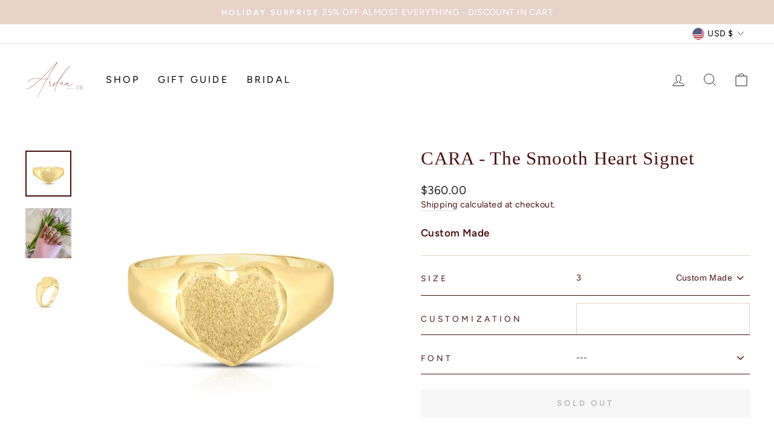

--- FILE ---
content_type: text/css
request_url: https://arduanyc.com/cdn/shop/t/33/assets/custom.css?v=60484312738888189061739906215
body_size: 112
content:
.product-about .h4{text-transform:uppercase;font-weight:700;text-align:center;letter-spacing:.2em;font-size:1em;margin-bottom:20px}.product-about .feature-row__image{max-height:500px;object-fit:contain}.product-about .feature-row__item{max-height:500px}.product-about .image-wrap{background:none}@media only screen and (min-width:769px){.product-about .feature-row{max-height:500px}}@media only screen and (max-width:768px){.product-about .feature-row{flex-direction:column-reverse}.product-about .feature-row__text{padding-bottom:30px}}.product-style .feature-row__text{display:flex;margin:0;grid-gap:15px;padding:0}.product-style .feature-row__text:not(:last-child){margin-bottom:8px}.product-style .feature-row,.product-style__image{margin:0}.product-style .product-style__product-grid img,.product-style__product-grid{width:100%;height:100%}.product-style .product-style__product-grid .grid-product__link{width:calc(25% - 4px)}.product-style__product-info{display:flex;flex-direction:column;gap:10px}.product-style .feature-row{justify-content:normal;align-items:normal}.product-style .product-style-half{width:50%}.product-style__product-info a{width:100%!important;border-bottom:none!important;text-decoration:none}.product-style__product-info a:after{display:none}.Container{padding:0 80px}.product-style .h4{text-transform:capitalize;letter-spacing:.2em}.product-style__image{position:relative;width:100%;height:0;padding-top:100%}.product-style__image img{position:absolute;top:0;left:0;width:100%;height:100%;object-fit:cover}.product-style .h3{margin-bottom:20px}@media only screen and (max-width:1024px){.product-style .product-style-half{width:100%}.product-style__image{margin-bottom:15px}.product-style .grid-product__link{max-width:120px;min-width:120px}.Container{padding:0 50px}}@media only screen and (max-width:768px){.product-style .feature-row{flex-direction:column-reverse}.Container{padding:0 25px}}.icon-and-text{color:#c0a79f}.product-single__meta .flair-badge{padding:0!important}.payment-buttons{margin-top:25px}#infiniteoptions-container div{border-bottom:1px solid #470f0f;padding-top:6px;height:65px;display:flex;align-content:flex-start;align-items:flex-end;justify-content:space-between}#infiniteoptions-container div:first-child{margin-top:-25px}#infiniteoptions-container div span{max-width:70%}#infiniteoptions-container select{max-height:250px}.spb-select select{width:100%;border-bottom:none;text-align:left;border-top:none;border-left:none;border-right:none;padding:0;height:52px;font-size:.8em}.spb-label-tooltip{width:calc(100% - 300px);display:inline-block;border-bottom:none!important;padding-top:0!important}#infiniteoptions-container span input,#infiniteoptions-container span .spb-select{width:calc(300px - .8rem);display:inline-block;border-bottom:none!important;padding-top:0!important;height:52px;max-width:100%}#infiniteoptions-container span input{padding:0 10px}.spb-label-tooltip label,.spb-label-tooltip .label-info{margin-bottom:16px}#infiniteoptions-container{margin-bottom:25px}.tab-inner-accordion .section-header__title{margin-bottom:0}.tab-inner-accordion .section-header{padding-top:10px;margin-bottom:10px}.inner-accordion--tab-container:last-child{margin-bottom:25px}.stock-message{display:grid;grid-template-rows:auto;width:100%;font-weight:700}.stock-message .variant-message{float:none;text-align:left;padding-right:0;font-size:12px;line-height:inherit;margin-top:0}.stock-message .variant-label{float:none;padding-right:0;line-height:inherit;padding-top:0;width:25%}
/*# sourceMappingURL=/cdn/shop/t/33/assets/custom.css.map?v=60484312738888189061739906215 */


--- FILE ---
content_type: text/css
request_url: https://arduanyc.com/cdn/shop/t/33/assets/prettydropdowns.css?v=44509777358702871331739906215
body_size: 385
content:
.variant-wrapper--dropdown{display:flex;justify-content:space-between;border-bottom:1px #470f0f solid;margin-right:0;align-items:baseline;padding-bottom:10px}.variant-wrapper--dropdown ul{height:55px;max-width:300px;width:100%}.variant-wrapper--dropdown ul li{z-index:2}.variant-wrapper--dropdown ul li:not(.init){float:left;width:auto;display:none}.variant-wrapper--dropdown ul li:not(.init):hover,ul li.selected:not(.init){background:#fff}.variant-wrapper--dropdown li.init{cursor:pointer}.variant-wrapper--dropdown a#submit{z-index:1}.prettydropdown{position:relative;min-width:72px;display:inline-block;width:100%!important;max-width:300px}.prettydropdown.loading{min-width:0}.prettydropdown>ul{position:absolute;top:-33px;left:0;background:#fff;box-sizing:content-box;color:#470f0f;cursor:pointer;font: 18px Calibri,sans-serif;list-style-type:none;margin:0;padding:0;text-align:left;-webkit-user-select:none;-moz-user-select:none;-ms-user-select:none;user-select:none;z-index:1;overflow:hidden;max-height:55px!important}.prettydropdown.loading>ul{visibility:hidden;white-space:nowrap}.prettydropdown>ul:focus,.prettydropdown:not(.disabled)>ul:hover{border-color:#470f0f}.prettydropdown:not(.disabled)>ul.active{width:100%;max-height:none!important;border:1px solid #470f0f;overflow-x:hidden;overflow-y:auto;z-index:99;height:auto;max-height:300px!important}.prettydropdown>ul.active:focus{outline:none}.prettydropdown>ul.active.reverse{top:auto;bottom:0}.prettydropdown>ul>li{position:relative;min-width:70px;height:55px;box-sizing:border-box;display:none;line-height:55px;margin:0;padding-left:.8rem;max-width:300px!important;width:100%!important;font-size:.8em}.prettydropdown.loading>ul>li{min-width:0;display:block;padding-right:.8rem}.prettydropdown>ul>li:first-child,.prettydropdown>ul.active>li{display:block}.prettydropdown>ul.active>li:not(.label):hover,.prettydropdown>ul.active>li.hover:not(.label),.prettydropdown>ul.active>li:first-child:hover:after{background:#e6d2c9;color:#470f0f}.prettydropdown>ul.active>li.nohover{background:inherit!important;color:inherit!important}.prettydropdown>ul.active>li.hover:before,.prettydropdown>ul.active>li.nohover:after{border-top-color:#fff!important}.prettydropdown>ul.active>li.hover:after,.prettydropdown>ul.active>li.nohover:before{border-top-color:#fff!important}.prettydropdown.arrow>ul>li.selected:before,.prettydropdown.arrow>ul>li.selected:after{position:absolute;top:8px;bottom:-4px;right:10px;height:16px;border:6px solid transparent;box-sizing:border-box;content:"";display:block;margin:auto}.prettydropdown.arrow.small>ul>li.selected:before,.prettydropdown.arrow.small>ul>li.selected:after{top:4px;height:8px;border-width:4px}.prettydropdown.arrow>ul>li.selected:before{border-top-color:#470f0f}.prettydropdown.arrow>ul>li.selected:after{top:4px;border-top-color:#fff}.prettydropdown.arrow.small>ul>li.selected:after{top:2px}.prettydropdown.arrow.triangle>ul>li.selected:after{content:none}.prettydropdown>ul:hover>li.selected:before{border-top-color:#470f0f}.prettydropdown>ul.active>li.selected:before,.prettydropdown>ul.active>li.selected:after{border:none}.prettydropdown>ul:not(.active)>li>span.checked{display:none}.prettydropdown.multiple>ul>li.selected{overflow:hidden;padding-right:2rem;text-overflow:ellipsis;white-space:nowrap}.prettydropdown>ul>li>span.checked{clear:both;float:right;font-weight:700;margin-right:.8rem;display:none}.prettydropdown>ul>li.label{cursor:default;font-weight:700}.prettydropdown>ul>li.label:first-child,.prettydropdown.classic>ul>li.label~li.selected{border-top:none}.prettydropdown>ul>li.label~li:not(.label):not(.selected),.prettydropdown.classic>ul.active>li.label~li:not(.label){padding-left:1.6rem}.prettydropdown.classic>ul:not(.active)>li.selected:not(:first-child){position:absolute;top:0;display:block}.prettydropdown.disabled,.prettydropdown>ul>li.disabled{opacity:.3}.prettydropdown.disabled>ul>li,.prettydropdown>ul>li.disabled{cursor:not-allowed}.prettydropdown.multiple>ul>li.selected+li,.prettydropdown.multiple>ul.reverse>li.selected,.prettydropdown>ul>li.label,.prettydropdown>ul>li.label~li.selected{border-top-color:#dedede}.variant-input-wrap select{border:none;padding:0 28px 0 0}.variant__label[for]{margin-bottom:8px!important}.variant-label{float:right;padding-right:1.8rem;line-height:1;padding-top:20px}.variant-message{text-align:right;width:100%;float:right;padding-right:1.8rem;font-size:10px;line-height:1;margin-top:-15px}.variant-input-wrap{max-width:300px;width:100%}
/*# sourceMappingURL=/cdn/shop/t/33/assets/prettydropdowns.css.map?v=44509777358702871331739906215 */


--- FILE ---
content_type: text/javascript
request_url: https://arduanyc.com/cdn/shop/t/33/assets/jquery.prettydropdowns.js?v=14619719916777424031739906215
body_size: 3220
content:
/*!
 * jQuery Pretty Dropdowns Plugin v4.17.0 by T. H. Doan (https://thdoan.github.io/pretty-dropdowns/)
 *
 * jQuery Pretty Dropdowns by T. H. Doan is licensed under the MIT License.
 * Read a copy of the license in the LICENSE file or at https://choosealicense.com/licenses/mit/
 */(function($){$.fn.prettyDropdown=function(oOptions){oOptions=$.extend({classic:!0,customClass:"arrow",width:null,height:50,hoverIntent:-1,multiDelimiter:"; ",multiVerbosity:99,selectedMarker:"&#10003;",afterLoad:function(){}},oOptions),oOptions.selectedMarker='<span aria-hidden="true" class="checked"> '+oOptions.selectedMarker+"</span>",isNaN(oOptions.width)&&!/^\d+%$/.test(oOptions.width)&&(oOptions.width=null),isNaN(oOptions.height)?oOptions.height=50:oOptions.height<8&&(oOptions.height=8),isNaN(oOptions.hoverIntent)&&(oOptions.hoverIntent=200),isNaN(oOptions.multiVerbosity)&&(oOptions.multiVerbosity=99);var MULTI_NONE="None selected",MULTI_PREFIX="Selected: ",MULTI_POSTFIX=" selected",$current,aKeys=["0","1","2","3","4","5","6","7","8","9",,,,,,,,"a","b","c","d","e","f","g","h","i","j","k","l","m","n","o","p","q","r","s","t","u","v","w","x","y","z"],nCount,nHoverIndex,nLastIndex,nTimer,nTimestamp,init=function(elSel){var $select=$(elSel),nSize=elSel.size,sId=elSel.name||elSel.id||"",sLabelId;if(!$select.data("loaded")){if($select.data("size",nSize).removeAttr("size"),$select.css("display","none").outerHeight(oOptions.height),nTimestamp=performance.now()*1e14,elSel.id){var $label=$("label[for="+elSel.id+"]");$label.length&&($label.attr("id")&&!/^menu\d{13,}$/.test($label.attr("id"))?sLabelId=$label.attr("id"):$label.attr("id",sLabelId="menu"+nTimestamp))}nCount=0;var $items=$("optgroup, option",$select),$selected=$items.filter(":selected"),bMultiple=elSel.multiple,sHtml="<ul"+(elSel.disabled?"":' tabindex="0"')+' role="listbox"'+(elSel.title?' title="'+elSel.title+'" aria-label="'+elSel.title+'"':"")+(sLabelId?' aria-labelledby="'+sLabelId+'"':"")+' aria-activedescendant="item'+nTimestamp+'-1" aria-expanded="false" style="max-height:'+(oOptions.height-2)+"px;margin:"+$select.css("margin-top")+" "+$select.css("margin-right")+" "+$select.css("margin-bottom")+" "+$select.css("margin-left")+';">';bMultiple?(sHtml+=renderItem(null,"selected"),$items.each(function(){this.selected?sHtml+=renderItem(this,"",!0):sHtml+=renderItem(this)})):oOptions.classic?$items.each(function(){sHtml+=renderItem(this)}):(sHtml+=renderItem($selected[0],"selected"),$items.filter(":not(:selected)").each(function(){sHtml+=renderItem(this)})),sHtml+="</ul>",$select.wrap("<div "+(sId?'id="prettydropdown-'+sId+'" ':"")+'class="prettydropdown '+(oOptions.classic?"classic ":"")+(elSel.disabled?"disabled ":"")+(bMultiple?"multiple ":"")+oOptions.customClass+' loading"'+(bMultiple||nSize>1?' style="height:'+oOptions.height+'px;"':"")+"></div>").before(sHtml).data("loaded",!0);var $dropdown=$select.parent().children("ul"),nWidth=$dropdown.outerWidth(!0),nOuterWidth;if($items=$dropdown.children(),bMultiple?updateSelected($dropdown):oOptions.classic&&$('[data-value="'+$selected.val().replace(/"/g,"\u2033")+'"]',$dropdown).addClass("selected").append(oOptions.selectedMarker),$dropdown.width()<=0){var $clone=$dropdown.parent().clone().css({position:"absolute",top:"-100%"});$("body").append($clone),nWidth=$clone.children("ul").outerWidth(!0),$("li",$clone).width(nWidth),nOuterWidth=$clone.children("ul").outerWidth(!0),$clone.remove()}$items.width(nWidth).css("width",$items.css("width")),oOptions.width&&($dropdown.parent().css("min-width",$items.css("width")),$dropdown.css("width","100%"),$items.css("width","100%")),$items.click(function(){var $li=$(this),$selected2=$dropdown.children(".selected");if(!$dropdown.parent().hasClass("disabled"))if($dropdown.hasClass("active")&&!$li.hasClass("disabled")&&!$li.hasClass("label")&&$li.data("value").toString().replace(/"/g,"\u2033")!==$selected2.data("value").toString().replace(/"/g,"\u2033")&&(bMultiple?($li.children("span.checked").length?$li.children("span.checked").remove():$li.append(oOptions.selectedMarker),$dropdown.children(":not(.selected)").each(function(nIndex){$("optgroup, option",$select).eq(nIndex).prop("selected",$(this).children("span.checked").length>0)}),updateSelected($dropdown)):($selected2.removeClass("selected").children("span.checked").remove(),$li.addClass("selected").append(oOptions.selectedMarker),oOptions.classic||$dropdown.prepend($li),$dropdown.removeClass("reverse").attr("aria-activedescendant",$li.attr("id")),$selected2.data("group")&&!oOptions.classic&&$dropdown.children(".label").filter(function(){return $(this).text()===$selected2.data("group")}).after($selected2),$("optgroup, option",$select).filter(function(){return this.value.replace(/"/g,"\u2033")+"|"+this.text.replace(/"/g,"\u2033")==($li.data("value")||"")+"|"+$li.contents().filter(function(){return this.nodeType===3}).text()}).prop("selected",!0)),$select.get(0).dispatchEvent(new Event("change"))),($li.hasClass("selected")||!bMultiple)&&($dropdown.toggleClass("active"),$dropdown.attr("aria-expanded",$dropdown.hasClass("active"))),$dropdown.hasClass("active")){$(".prettydropdown > ul.active").length>1&&(resetDropdown($(".prettydropdown > ul.active").not($dropdown)),$(".prettydropdown > ul.active").not($dropdown).removeClass("active"));var nWinHeight=window.innerHeight,nMaxHeight,nOffsetTop=$dropdown.offset().top,nScrollTop=$(document).scrollTop(),nDropdownHeight=$dropdown.outerHeight();nSize&&(nMaxHeight=nSize*(oOptions.height-2),nMaxHeight<nDropdownHeight-2&&(nDropdownHeight=nMaxHeight+2));var nDropdownBottom=nOffsetTop-nScrollTop+nDropdownHeight;nDropdownBottom>nWinHeight&&(nOffsetTop-nScrollTop>nWinHeight-(nOffsetTop-nScrollTop+oOptions.height)?($dropdown.addClass("reverse"),oOptions.classic||$dropdown.append($selected2),nOffsetTop-nScrollTop+oOptions.height<nDropdownHeight&&($dropdown.outerHeight(nOffsetTop-nScrollTop+oOptions.height),$dropdown.scrollTop(nDropdownHeight))):$dropdown.height($dropdown.height()-(nDropdownBottom-nWinHeight))),nMaxHeight&&nMaxHeight<$dropdown.height()&&$dropdown.css("height",nMaxHeight+"px"),oOptions.classic&&$dropdown.scrollTop($selected2.index()*(oOptions.height-2))}else $dropdown.data("clicked",!0),resetDropdown($dropdown[0])}),$dropdown.on({focusin:function(){$(window).off("keydown",handleKeypress).on("keydown",handleKeypress)},focusout:function(){$(window).off("keydown",handleKeypress)},mouseenter:function(){$dropdown.data("hover",!0)},mouseleave:resetDropdown,mousemove:hoverDropdownItem}),oOptions.hoverIntent<0&&$(document).click(function(e){$dropdown.data("hover")&&!$dropdown[0].contains(e.target)&&resetDropdown($dropdown[0])}),sLabelId&&$("#"+sLabelId).off("click",handleFocus).click(handleFocus),$dropdown.parent().width(oOptions.width||nOuterWidth||$dropdown.outerWidth(!0)).removeClass("loading"),oOptions.afterLoad()}},handleFocus=function(e){$("ul[aria-labelledby="+e.target.id+"]").focus()},handleKeypress=function(e){var $dropdown=$(".prettydropdown > ul.active, .prettydropdown > ul:focus");if($dropdown.length){if(e.which===9){resetDropdown($dropdown[0]);return}else e.preventDefault(),e.stopPropagation();var $items=$dropdown.children(),bOpen=$dropdown.hasClass("active"),nItemsHeight=$dropdown.height()/(oOptions.height-2),nItemsPerPage=nItemsHeight%1<.5?Math.floor(nItemsHeight):Math.ceil(nItemsHeight),sKey;switch(nHoverIndex=Math.max(0,$dropdown.children(".hover").index()),nLastIndex=$items.length-1,$current=$items.eq(nHoverIndex),$dropdown.data("lastKeypress",+new Date),e.which){case 13:bOpen||($current=$items.filter(".selected"),toggleHover($current,1)),$current.click();break;case 27:bOpen&&resetDropdown($dropdown[0]);break;case 32:bOpen?sKey=" ":($current=$items.filter(".selected"),toggleHover($current,1),$current.click());break;case 33:bOpen&&(toggleHover($current,0),toggleHover($items.eq(Math.max(nHoverIndex-nItemsPerPage-1,0)),1));break;case 34:bOpen&&(toggleHover($current,0),toggleHover($items.eq(Math.min(nHoverIndex+nItemsPerPage-1,nLastIndex)),1));break;case 35:bOpen&&(toggleHover($current,0),toggleHover($items.eq(nLastIndex),1));break;case 36:bOpen&&(toggleHover($current,0),toggleHover($items.eq(0),1));break;case 38:bOpen&&(toggleHover($current,0),toggleHover(nHoverIndex?$items.eq(nHoverIndex-1):$items.eq(nLastIndex),1));break;case 40:bOpen&&(toggleHover($current,0),toggleHover(nHoverIndex===nLastIndex?$items.eq(0):$items.eq(nHoverIndex+1),1));break;default:bOpen&&(sKey=aKeys[e.which-48])}if(sKey){clearTimeout(nTimer),$dropdown.data("keysPressed",$dropdown.data("keysPressed")===void 0?sKey:$dropdown.data("keysPressed")+sKey),nTimer=setTimeout(function(){$dropdown.removeData("keysPressed")},300);var aMatches=[],nCurrentIndex=$current.index();if($items.each(function(nIndex){$(this).text().toLowerCase().indexOf($dropdown.data("keysPressed"))===0&&aMatches.push(nIndex)}),aMatches.length)for(var i=0;i<aMatches.length;++i){if(aMatches[i]>nCurrentIndex){toggleHover($items,0),toggleHover($items.eq(aMatches[i]),1);break}i===aMatches.length-1&&(toggleHover($items,0),toggleHover($items.eq(aMatches[0]),1))}}}},hoverDropdownItem=function(e){var $dropdown=$(e.currentTarget);e.target.nodeName!=="LI"||!$dropdown.hasClass("active")||new Date-$dropdown.data("lastKeypress")<200||(toggleHover($dropdown.children(),0,1),toggleHover($(e.target),1,1))},renderItem=function(elOpt,sClass,bSelected){var sGroup="",sText="",sTitle;if(sClass=sClass||"",elOpt){switch(elOpt.nodeName){case"OPTION":elOpt.parentNode.nodeName==="OPTGROUP"&&(sGroup=elOpt.parentNode.getAttribute("label")),sText=(elOpt.getAttribute("data-prefix")||"")+elOpt.text+(elOpt.getAttribute("data-suffix")||"");break;case"OPTGROUP":sClass+=" label",sText=(elOpt.getAttribute("data-prefix")||"")+elOpt.getAttribute("label")+(elOpt.getAttribute("data-suffix")||"");break}sTitle=elOpt.title,sGroup&&!sTitle&&(sTitle=elOpt.parentNode.title)}return++nCount,'<li id="item'+nTimestamp+"-"+nCount+'"'+(sGroup?' data-group="'+sGroup+'"':"")+(elOpt&&(elOpt.value||oOptions.classic)?' data-value="'+elOpt.value.replace(/"/g,"\u2033")+'"':"")+(elOpt&&elOpt.nodeName==="OPTION"?' role="option"':"")+(sTitle?' title="'+sTitle+'" aria-label="'+sTitle+'"':"")+(sClass?' class="'+$.trim(sClass)+'"':"")+(oOptions.height!==50?' style="height:'+(oOptions.height-2)+"px;line-height:"+(oOptions.height-4)+'px;"':"")+">"+sText+(bSelected||sClass==="selected"?oOptions.selectedMarker:"")+"</li>"},resetDropdown=function(o){if(!(oOptions.hoverIntent<0&&o.type==="mouseleave")){var $dropdown=$(o.currentTarget||o);$dropdown.data("hover",!1),clearTimeout(nTimer),nTimer=setTimeout(function(){$dropdown.data("hover")||($dropdown.hasClass("reverse")&&!oOptions.classic&&$dropdown.prepend($dropdown.children(":last-child")),$dropdown.removeClass("active reverse").removeData("clicked").attr("aria-expanded","false").css("height",""),$dropdown.children().removeClass("hover nohover"),$dropdown.attr("aria-activedescendant",$dropdown.children(".selected").attr("id")))},o.type==="mouseleave"&&!$dropdown.data("clicked")?oOptions.hoverIntent:0)}},toggleHover=function($li,bOn,bNoScroll){if(bOn){var $dropdown=$li.parent();if($li.removeClass("nohover").addClass("hover"),$dropdown.attr("aria-activedescendant",$li.attr("id")),$li.length===1&&$current&&!bNoScroll){var nDropdownHeight=$dropdown.outerHeight(),nItemOffset=$li.offset().top-$dropdown.offset().top-1;$li.index()===0?$dropdown.scrollTop(0):$li.index()===nLastIndex?$dropdown.scrollTop($dropdown.children().length*oOptions.height):nItemOffset+oOptions.height>nDropdownHeight?$dropdown.scrollTop($dropdown.scrollTop()+oOptions.height+nItemOffset-nDropdownHeight):nItemOffset<0&&$dropdown.scrollTop($dropdown.scrollTop()+nItemOffset)}}else $li.removeClass("hover").addClass("nohover")},updateSelected=function($dropdown){var $select=$dropdown.parent().children("select"),aSelected=$("option",$select).map(function(){if(this.selected)return this.text}).get(),sSelected;if(oOptions.multiVerbosity>=aSelected.length?sSelected=aSelected.join(oOptions.multiDelimiter)||MULTI_NONE:sSelected=aSelected.length+"/"+$("option",$select).length+MULTI_POSTFIX,sSelected){var sTitle=($select.attr("title")?$select.attr("title"):"")+(aSelected.length?"\n"+MULTI_PREFIX+aSelected.join(oOptions.multiDelimiter):"");$dropdown.children(".selected").text(sSelected),$dropdown.attr({title:sTitle,"aria-label":sTitle})}else $dropdown.children(".selected").empty(),$dropdown.attr({title:$select.attr("title"),"aria-label":$select.attr("title")})};setTimeout(function(){$(".variant-input-wrap").find("li").click(function(){changetext($(this))}),changetext($(".variant-input-wrap").eq(0).find("li").eq(0)),$(".stock-message").ready(function(){$(this)})},1e3);function stockMessage(){}function changetext(element){var current_option=element.attr("data-value");document.addEventListener("variant:change",function(event){$.trim($(".prettydropdown li.selected .variant-message").html())==""?$(".stock-message").html("<span class='variant-label'>"+$(".prettydropdown li.selected .variant-label").html()+"</span>"):$.trim($(".prettydropdown li.selected .variant-message").html())!=""&&$(".stock-message").html("<span class='variant-label'>"+$(".prettydropdown li.selected .variant-label").html()+"</span><span class='variant-message'>"+$(".prettydropdown li.selected .variant-message").html()+"</span>")}.bind(this)),setTimeout(function(){$(".variant-input-wrap").last().find("li").each(function(){if($(".variant-input-wrap").eq(2).length>0){var first_option=$(".variant-input-wrap").eq(0).find(".selected").attr("data-value"),second_option=$(".variant-input-wrap").eq(1).find(".selected").attr("data-value"),current_elem=$(this),unavailable=!1;$(".hidden-variant option").each(function(){$(this).attr("value")==first_option+" / "+second_option+" / "+current_elem.attr("data-value")&&$(this).attr("data-available")=="true"&&(current_elem.html(current_elem.attr("data-value")+'<span class="variant-label">In Stock</span>'),unavailable=!0)}),unavailable||current_elem.html($(this).attr("data-value")+'<span class="variant-label">Custom Made</span><span class="variant-message">'+$(".hidden-variant option").attr("data-text")+"</span>")}else if($(".variant-input-wrap").eq(1).length>0){var first_option=$(".variant-input-wrap").eq(0).find(".selected").attr("data-value"),current_elem=$(this),unavailable=!1;$(".hidden-variant option").each(function(){$(this).attr("value")==first_option+" / "+current_elem.attr("data-value")&&$(this).attr("data-available")=="true"&&(current_elem.html(current_elem.attr("data-value")+'<span class="variant-label">In Stock</span>'),unavailable=!0)}),unavailable||current_elem.html($(this).attr("data-value")+'<span class="variant-label">Custom Made</span><span class="variant-message">'+$(".hidden-variant option").attr("data-text")+"</span>")}else{var current_elem=$(this),option_value=$(this).attr("data-value"),unavailable=!1;$(".hidden-variant option").each(function(){$(this).attr("value")==option_value&&$(this).attr("data-available")=="true"&&(current_elem.html(option_value+'<span class="variant-label">In Stock</span>'),unavailable=!0)}),unavailable||current_elem.html($(this).attr("data-value")+'<span class="variant-label">Custom Made</span><span class="variant-message">'+$(".hidden-variant option").attr("data-text")+"</span>")}}),$.trim($(".prettydropdown li.selected .variant-label").html())=="In Stock"||$(".hidden-variant option").attr("data-available")=="true"&&$(".prettydropdown").length===0?$(".stock-message").html("<span class='variant-label'> In Stock </span>"):$.trim($(".prettydropdown li.selected .variant-label").html())=="Custom Made"&&$.trim($(".prettydropdown li.selected .variant-message").html())!=""?$(".stock-message").html("<span class='variant-label'>"+$(".prettydropdown li.selected .variant-label").html()+"</span><span class='variant-message'>"+$(".prettydropdown li.selected .variant-message").html()+"</span>"):$.trim($(".prettydropdown li.selected .variant-label").html())=="Custom Made"&&$.trim($(".prettydropdown li.selected .variant-message").html())==""?$(".stock-message").html("<span class='variant-label'>"+$(".prettydropdown li.selected .variant-label").html()+"</span>"):$(".hidden-variant option").attr("data-available")=="false"&&$(".hidden-variant option").attr("data-text")==""&&$(".prettydropdown").length===0?$(".stock-message").html("<span class='variant-label'> Custom Made </span>"):$(".hidden-variant option").attr("data-available")=="false"&&$(".hidden-variant option").attr("data-text")!=""&&$(".prettydropdown").length===0&&$(".stock-message").html("<span class='variant-label'> Custom Made </span><span class='variant-message'>"+$(".hidden-variant option").attr("data-text")+"</span>")},500)}return this.refresh=function(oOptions2){return this.each(function(){var $select=$(this);$select.prevAll("ul").remove(),$select.unwrap().data("loaded",!1),this.size=$select.data("size"),init(this)})},this.each(function(){init(this)})}})(jQuery);
//# sourceMappingURL=/cdn/shop/t/33/assets/jquery.prettydropdowns.js.map?v=14619719916777424031739906215


--- FILE ---
content_type: text/plain; charset=utf-8
request_url: https://d-ipv6.mmapiws.com/ant_squire
body_size: 155
content:
arduanyc.com;019be074-4da1-726a-b2f8-d70820c9e7ac:59816624fe270f6b2142ff3ce2921433239c471d